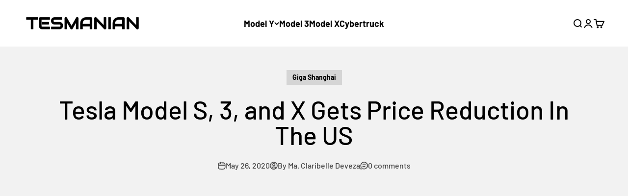

--- FILE ---
content_type: text/html; charset=utf-8
request_url: https://www.google.com/recaptcha/api2/aframe
body_size: 118
content:
<!DOCTYPE HTML><html><head><meta http-equiv="content-type" content="text/html; charset=UTF-8"></head><body><script nonce="M9NV4cdZhFVe2oHKpTU6Pw">/** Anti-fraud and anti-abuse applications only. See google.com/recaptcha */ try{var clients={'sodar':'https://pagead2.googlesyndication.com/pagead/sodar?'};window.addEventListener("message",function(a){try{if(a.source===window.parent){var b=JSON.parse(a.data);var c=clients[b['id']];if(c){var d=document.createElement('img');d.src=c+b['params']+'&rc='+(localStorage.getItem("rc::a")?sessionStorage.getItem("rc::b"):"");window.document.body.appendChild(d);sessionStorage.setItem("rc::e",parseInt(sessionStorage.getItem("rc::e")||0)+1);localStorage.setItem("rc::h",'1769450608190');}}}catch(b){}});window.parent.postMessage("_grecaptcha_ready", "*");}catch(b){}</script></body></html>

--- FILE ---
content_type: text/html; charset=utf-8
request_url: https://www.google.com/recaptcha/api2/aframe
body_size: -272
content:
<!DOCTYPE HTML><html><head><meta http-equiv="content-type" content="text/html; charset=UTF-8"></head><body><script nonce="YsgYxnoQGIELRhIeHNSarw">/** Anti-fraud and anti-abuse applications only. See google.com/recaptcha */ try{var clients={'sodar':'https://pagead2.googlesyndication.com/pagead/sodar?'};window.addEventListener("message",function(a){try{if(a.source===window.parent){var b=JSON.parse(a.data);var c=clients[b['id']];if(c){var d=document.createElement('img');d.src=c+b['params']+'&rc='+(localStorage.getItem("rc::a")?sessionStorage.getItem("rc::b"):"");window.document.body.appendChild(d);sessionStorage.setItem("rc::e",parseInt(sessionStorage.getItem("rc::e")||0)+1);localStorage.setItem("rc::h",'1769450608291');}}}catch(b){}});window.parent.postMessage("_grecaptcha_ready", "*");}catch(b){}</script></body></html>